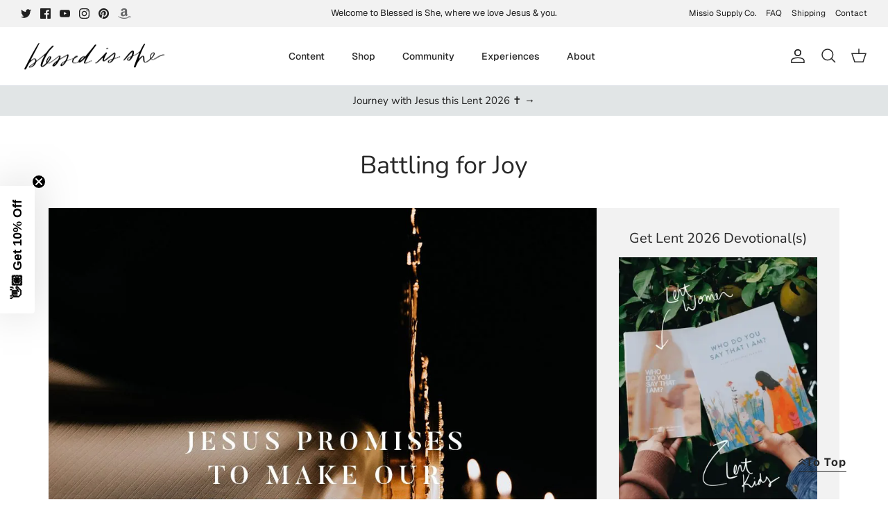

--- FILE ---
content_type: text/html
request_url: https://prayhabit-slfgebdu.manus.space/
body_size: 8160
content:
<!DOCTYPE html><html lang="en"><head>
    <meta charset="UTF-8">
    <meta name="viewport" content="width=device-width, initial-scale=1.0, maximum-scale=1">
    <title>Daily Prayer Habit Tracker</title>    
    <link rel="preconnect" href="https://fonts.googleapis.com">
    <link rel="preconnect" href="https://fonts.gstatic.com" crossorigin="">
    <link href="https://fonts.googleapis.com/css2?family=Geist:wght@400;500;600;700&amp;display=swap" rel="stylesheet">
    <script type="module" crossorigin="" src="/assets/index-DO8LYlrk.js"></script>
    <link rel="stylesheet" crossorigin="" href="/assets/index-DqW8gT79.css">
  <meta property="og:type" content="website">
		<meta property="og:url" content="https://prayhabit-slfgebdu.manus.space/?manus_scraper=1">
		<meta property="og:title" content="Daily Prayer Habit Tracker">
		<meta property="og:description" content="An embeddable daily prayer habit tracker that automatically resets every day">
		<meta property="og:image" content="https://private-us-east-1.manuscdn.com/sessionFile/8mYqgD4hJkkMVzILLRMVd2/sandbox/HkRNkQNRMnhbHRPSF5gwI4_1765860042067_na1fn_bW1faW1hZ2U.webp?Policy=[base64]&amp;Key-Pair-Id=K2HSFNDJXOU9YS&amp;Signature=axyitYzPFoEqIZiuZdtdPiYhkISJWoFTgsiqymL0rsg~dECFtbH8nGG~FFLtHrhdyJLP3xEmNvaewuJWC3vCW2duqI-QmY6bi8FXHqggQxU9CSB01uY0ne64zJ0Z7kHYvHAhBlz3xYQDjWHkadXmkqjGvUdgkmuRgsyV8p1EILzSZ65DD0~XPQEvo5DqOpqabRDBgPem--tJ3CSKqCT~--GWnbYMC1OgW1-h1bUKJnVgltWBc-EgoG6GLLEuYegbFKF3OTMxU1V0G9dpQ3adscmtRQw7381Ix1xgq2RaeNDcb5kVTv6Q-DaL9h14kZLKk4nWLKxsl60Hb3zzocqYUw__?x-oss-process=image/resize,w_1200/crop,h_630,x_0,y_0">
		<meta property="og:image:width" content="1200">
		<meta property="og:image:height" content="630">
		<meta name="twitter:card" content="summary_large_image">
		<meta name="twitter:title" content="Daily Prayer Habit Tracker">
		<meta name="twitter:description" content="An embeddable daily prayer habit tracker that automatically resets every day">
		<meta name="twitter:image" content="https://private-us-east-1.manuscdn.com/sessionFile/8mYqgD4hJkkMVzILLRMVd2/sandbox/HkRNkQNRMnhbHRPSF5gwI4_1765860042067_na1fn_bW1faW1hZ2U.webp?Policy=[base64]&amp;Key-Pair-Id=K2HSFNDJXOU9YS&amp;Signature=axyitYzPFoEqIZiuZdtdPiYhkISJWoFTgsiqymL0rsg~dECFtbH8nGG~FFLtHrhdyJLP3xEmNvaewuJWC3vCW2duqI-QmY6bi8FXHqggQxU9CSB01uY0ne64zJ0Z7kHYvHAhBlz3xYQDjWHkadXmkqjGvUdgkmuRgsyV8p1EILzSZ65DD0~XPQEvo5DqOpqabRDBgPem--tJ3CSKqCT~--GWnbYMC1OgW1-h1bUKJnVgltWBc-EgoG6GLLEuYegbFKF3OTMxU1V0G9dpQ3adscmtRQw7381Ix1xgq2RaeNDcb5kVTv6Q-DaL9h14kZLKk4nWLKxsl60Hb3zzocqYUw__?x-oss-process=image/resize,w_1200/crop,h_630,x_0,y_0">
		<meta name="twitter:image:width" content="1200">
		<meta name="twitter:image:height" content="630"><link rel="canonical" href="https://prayhabit-slfgebdu.manus.space/"><style type="text/css">[data-sonner-toaster][dir=ltr],html[dir=ltr]{--toast-icon-margin-start:-3px;--toast-icon-margin-end:4px;--toast-svg-margin-start:-1px;--toast-svg-margin-end:0px;--toast-button-margin-start:auto;--toast-button-margin-end:0;--toast-close-button-start:0;--toast-close-button-end:unset;--toast-close-button-transform:translate(-35%, -35%)}[data-sonner-toaster][dir=rtl],html[dir=rtl]{--toast-icon-margin-start:4px;--toast-icon-margin-end:-3px;--toast-svg-margin-start:0px;--toast-svg-margin-end:-1px;--toast-button-margin-start:0;--toast-button-margin-end:auto;--toast-close-button-start:unset;--toast-close-button-end:0;--toast-close-button-transform:translate(35%, -35%)}[data-sonner-toaster]{position:fixed;width:var(--width);font-family:ui-sans-serif,system-ui,-apple-system,BlinkMacSystemFont,Segoe UI,Roboto,Helvetica Neue,Arial,Noto Sans,sans-serif,Apple Color Emoji,Segoe UI Emoji,Segoe UI Symbol,Noto Color Emoji;--gray1:hsl(0, 0%, 99%);--gray2:hsl(0, 0%, 97.3%);--gray3:hsl(0, 0%, 95.1%);--gray4:hsl(0, 0%, 93%);--gray5:hsl(0, 0%, 90.9%);--gray6:hsl(0, 0%, 88.7%);--gray7:hsl(0, 0%, 85.8%);--gray8:hsl(0, 0%, 78%);--gray9:hsl(0, 0%, 56.1%);--gray10:hsl(0, 0%, 52.3%);--gray11:hsl(0, 0%, 43.5%);--gray12:hsl(0, 0%, 9%);--border-radius:8px;box-sizing:border-box;padding:0;margin:0;list-style:none;outline:0;z-index:999999999;transition:transform .4s ease}@media (hover:none) and (pointer:coarse){[data-sonner-toaster][data-lifted=true]{transform:none}}[data-sonner-toaster][data-x-position=right]{right:var(--offset-right)}[data-sonner-toaster][data-x-position=left]{left:var(--offset-left)}[data-sonner-toaster][data-x-position=center]{left:50%;transform:translateX(-50%)}[data-sonner-toaster][data-y-position=top]{top:var(--offset-top)}[data-sonner-toaster][data-y-position=bottom]{bottom:var(--offset-bottom)}[data-sonner-toast]{--y:translateY(100%);--lift-amount:calc(var(--lift) * var(--gap));z-index:var(--z-index);position:absolute;opacity:0;transform:var(--y);touch-action:none;transition:transform .4s,opacity .4s,height .4s,box-shadow .2s;box-sizing:border-box;outline:0;overflow-wrap:anywhere}[data-sonner-toast][data-styled=true]{padding:16px;background:var(--normal-bg);border:1px solid var(--normal-border);color:var(--normal-text);border-radius:var(--border-radius);box-shadow:0 4px 12px rgba(0,0,0,.1);width:var(--width);font-size:13px;display:flex;align-items:center;gap:6px}[data-sonner-toast]:focus-visible{box-shadow:0 4px 12px rgba(0,0,0,.1),0 0 0 2px rgba(0,0,0,.2)}[data-sonner-toast][data-y-position=top]{top:0;--y:translateY(-100%);--lift:1;--lift-amount:calc(1 * var(--gap))}[data-sonner-toast][data-y-position=bottom]{bottom:0;--y:translateY(100%);--lift:-1;--lift-amount:calc(var(--lift) * var(--gap))}[data-sonner-toast][data-styled=true] [data-description]{font-weight:400;line-height:1.4;color:#3f3f3f}[data-rich-colors=true][data-sonner-toast][data-styled=true] [data-description]{color:inherit}[data-sonner-toaster][data-sonner-theme=dark] [data-description]{color:#e8e8e8}[data-sonner-toast][data-styled=true] [data-title]{font-weight:500;line-height:1.5;color:inherit}[data-sonner-toast][data-styled=true] [data-icon]{display:flex;height:16px;width:16px;position:relative;justify-content:flex-start;align-items:center;flex-shrink:0;margin-left:var(--toast-icon-margin-start);margin-right:var(--toast-icon-margin-end)}[data-sonner-toast][data-promise=true] [data-icon]>svg{opacity:0;transform:scale(.8);transform-origin:center;animation:sonner-fade-in .3s ease forwards}[data-sonner-toast][data-styled=true] [data-icon]>*{flex-shrink:0}[data-sonner-toast][data-styled=true] [data-icon] svg{margin-left:var(--toast-svg-margin-start);margin-right:var(--toast-svg-margin-end)}[data-sonner-toast][data-styled=true] [data-content]{display:flex;flex-direction:column;gap:2px}[data-sonner-toast][data-styled=true] [data-button]{border-radius:4px;padding-left:8px;padding-right:8px;height:24px;font-size:12px;color:var(--normal-bg);background:var(--normal-text);margin-left:var(--toast-button-margin-start);margin-right:var(--toast-button-margin-end);border:none;font-weight:500;cursor:pointer;outline:0;display:flex;align-items:center;flex-shrink:0;transition:opacity .4s,box-shadow .2s}[data-sonner-toast][data-styled=true] [data-button]:focus-visible{box-shadow:0 0 0 2px rgba(0,0,0,.4)}[data-sonner-toast][data-styled=true] [data-button]:first-of-type{margin-left:var(--toast-button-margin-start);margin-right:var(--toast-button-margin-end)}[data-sonner-toast][data-styled=true] [data-cancel]{color:var(--normal-text);background:rgba(0,0,0,.08)}[data-sonner-toaster][data-sonner-theme=dark] [data-sonner-toast][data-styled=true] [data-cancel]{background:rgba(255,255,255,.3)}[data-sonner-toast][data-styled=true] [data-close-button]{position:absolute;left:var(--toast-close-button-start);right:var(--toast-close-button-end);top:0;height:20px;width:20px;display:flex;justify-content:center;align-items:center;padding:0;color:var(--gray12);background:var(--normal-bg);border:1px solid var(--gray4);transform:var(--toast-close-button-transform);border-radius:50%;cursor:pointer;z-index:1;transition:opacity .1s,background .2s,border-color .2s}[data-sonner-toast][data-styled=true] [data-close-button]:focus-visible{box-shadow:0 4px 12px rgba(0,0,0,.1),0 0 0 2px rgba(0,0,0,.2)}[data-sonner-toast][data-styled=true] [data-disabled=true]{cursor:not-allowed}[data-sonner-toast][data-styled=true]:hover [data-close-button]:hover{background:var(--gray2);border-color:var(--gray5)}[data-sonner-toast][data-swiping=true]::before{content:'';position:absolute;left:-100%;right:-100%;height:100%;z-index:-1}[data-sonner-toast][data-y-position=top][data-swiping=true]::before{bottom:50%;transform:scaleY(3) translateY(50%)}[data-sonner-toast][data-y-position=bottom][data-swiping=true]::before{top:50%;transform:scaleY(3) translateY(-50%)}[data-sonner-toast][data-swiping=false][data-removed=true]::before{content:'';position:absolute;inset:0;transform:scaleY(2)}[data-sonner-toast][data-expanded=true]::after{content:'';position:absolute;left:0;height:calc(var(--gap) + 1px);bottom:100%;width:100%}[data-sonner-toast][data-mounted=true]{--y:translateY(0);opacity:1}[data-sonner-toast][data-expanded=false][data-front=false]{--scale:var(--toasts-before) * 0.05 + 1;--y:translateY(calc(var(--lift-amount) * var(--toasts-before))) scale(calc(-1 * var(--scale)));height:var(--front-toast-height)}[data-sonner-toast]>*{transition:opacity .4s}[data-sonner-toast][data-x-position=right]{right:0}[data-sonner-toast][data-x-position=left]{left:0}[data-sonner-toast][data-expanded=false][data-front=false][data-styled=true]>*{opacity:0}[data-sonner-toast][data-visible=false]{opacity:0;pointer-events:none}[data-sonner-toast][data-mounted=true][data-expanded=true]{--y:translateY(calc(var(--lift) * var(--offset)));height:var(--initial-height)}[data-sonner-toast][data-removed=true][data-front=true][data-swipe-out=false]{--y:translateY(calc(var(--lift) * -100%));opacity:0}[data-sonner-toast][data-removed=true][data-front=false][data-swipe-out=false][data-expanded=true]{--y:translateY(calc(var(--lift) * var(--offset) + var(--lift) * -100%));opacity:0}[data-sonner-toast][data-removed=true][data-front=false][data-swipe-out=false][data-expanded=false]{--y:translateY(40%);opacity:0;transition:transform .5s,opacity .2s}[data-sonner-toast][data-removed=true][data-front=false]::before{height:calc(var(--initial-height) + 20%)}[data-sonner-toast][data-swiping=true]{transform:var(--y) translateY(var(--swipe-amount-y,0)) translateX(var(--swipe-amount-x,0));transition:none}[data-sonner-toast][data-swiped=true]{user-select:none}[data-sonner-toast][data-swipe-out=true][data-y-position=bottom],[data-sonner-toast][data-swipe-out=true][data-y-position=top]{animation-duration:.2s;animation-timing-function:ease-out;animation-fill-mode:forwards}[data-sonner-toast][data-swipe-out=true][data-swipe-direction=left]{animation-name:swipe-out-left}[data-sonner-toast][data-swipe-out=true][data-swipe-direction=right]{animation-name:swipe-out-right}[data-sonner-toast][data-swipe-out=true][data-swipe-direction=up]{animation-name:swipe-out-up}[data-sonner-toast][data-swipe-out=true][data-swipe-direction=down]{animation-name:swipe-out-down}@keyframes swipe-out-left{from{transform:var(--y) translateX(var(--swipe-amount-x));opacity:1}to{transform:var(--y) translateX(calc(var(--swipe-amount-x) - 100%));opacity:0}}@keyframes swipe-out-right{from{transform:var(--y) translateX(var(--swipe-amount-x));opacity:1}to{transform:var(--y) translateX(calc(var(--swipe-amount-x) + 100%));opacity:0}}@keyframes swipe-out-up{from{transform:var(--y) translateY(var(--swipe-amount-y));opacity:1}to{transform:var(--y) translateY(calc(var(--swipe-amount-y) - 100%));opacity:0}}@keyframes swipe-out-down{from{transform:var(--y) translateY(var(--swipe-amount-y));opacity:1}to{transform:var(--y) translateY(calc(var(--swipe-amount-y) + 100%));opacity:0}}@media (max-width:600px){[data-sonner-toaster]{position:fixed;right:var(--mobile-offset-right);left:var(--mobile-offset-left);width:100%}[data-sonner-toaster][dir=rtl]{left:calc(var(--mobile-offset-left) * -1)}[data-sonner-toaster] [data-sonner-toast]{left:0;right:0;width:calc(100% - var(--mobile-offset-left) * 2)}[data-sonner-toaster][data-x-position=left]{left:var(--mobile-offset-left)}[data-sonner-toaster][data-y-position=bottom]{bottom:var(--mobile-offset-bottom)}[data-sonner-toaster][data-y-position=top]{top:var(--mobile-offset-top)}[data-sonner-toaster][data-x-position=center]{left:var(--mobile-offset-left);right:var(--mobile-offset-right);transform:none}}[data-sonner-toaster][data-sonner-theme=light]{--normal-bg:#fff;--normal-border:var(--gray4);--normal-text:var(--gray12);--success-bg:hsl(143, 85%, 96%);--success-border:hsl(145, 92%, 87%);--success-text:hsl(140, 100%, 27%);--info-bg:hsl(208, 100%, 97%);--info-border:hsl(221, 91%, 93%);--info-text:hsl(210, 92%, 45%);--warning-bg:hsl(49, 100%, 97%);--warning-border:hsl(49, 91%, 84%);--warning-text:hsl(31, 92%, 45%);--error-bg:hsl(359, 100%, 97%);--error-border:hsl(359, 100%, 94%);--error-text:hsl(360, 100%, 45%)}[data-sonner-toaster][data-sonner-theme=light] [data-sonner-toast][data-invert=true]{--normal-bg:#000;--normal-border:hsl(0, 0%, 20%);--normal-text:var(--gray1)}[data-sonner-toaster][data-sonner-theme=dark] [data-sonner-toast][data-invert=true]{--normal-bg:#fff;--normal-border:var(--gray3);--normal-text:var(--gray12)}[data-sonner-toaster][data-sonner-theme=dark]{--normal-bg:#000;--normal-bg-hover:hsl(0, 0%, 12%);--normal-border:hsl(0, 0%, 20%);--normal-border-hover:hsl(0, 0%, 25%);--normal-text:var(--gray1);--success-bg:hsl(150, 100%, 6%);--success-border:hsl(147, 100%, 12%);--success-text:hsl(150, 86%, 65%);--info-bg:hsl(215, 100%, 6%);--info-border:hsl(223, 43%, 17%);--info-text:hsl(216, 87%, 65%);--warning-bg:hsl(64, 100%, 6%);--warning-border:hsl(60, 100%, 9%);--warning-text:hsl(46, 87%, 65%);--error-bg:hsl(358, 76%, 10%);--error-border:hsl(357, 89%, 16%);--error-text:hsl(358, 100%, 81%)}[data-sonner-toaster][data-sonner-theme=dark] [data-sonner-toast] [data-close-button]{background:var(--normal-bg);border-color:var(--normal-border);color:var(--normal-text)}[data-sonner-toaster][data-sonner-theme=dark] [data-sonner-toast] [data-close-button]:hover{background:var(--normal-bg-hover);border-color:var(--normal-border-hover)}[data-rich-colors=true][data-sonner-toast][data-type=success]{background:var(--success-bg);border-color:var(--success-border);color:var(--success-text)}[data-rich-colors=true][data-sonner-toast][data-type=success] [data-close-button]{background:var(--success-bg);border-color:var(--success-border);color:var(--success-text)}[data-rich-colors=true][data-sonner-toast][data-type=info]{background:var(--info-bg);border-color:var(--info-border);color:var(--info-text)}[data-rich-colors=true][data-sonner-toast][data-type=info] [data-close-button]{background:var(--info-bg);border-color:var(--info-border);color:var(--info-text)}[data-rich-colors=true][data-sonner-toast][data-type=warning]{background:var(--warning-bg);border-color:var(--warning-border);color:var(--warning-text)}[data-rich-colors=true][data-sonner-toast][data-type=warning] [data-close-button]{background:var(--warning-bg);border-color:var(--warning-border);color:var(--warning-text)}[data-rich-colors=true][data-sonner-toast][data-type=error]{background:var(--error-bg);border-color:var(--error-border);color:var(--error-text)}[data-rich-colors=true][data-sonner-toast][data-type=error] [data-close-button]{background:var(--error-bg);border-color:var(--error-border);color:var(--error-text)}.sonner-loading-wrapper{--size:16px;height:var(--size);width:var(--size);position:absolute;inset:0;z-index:10}.sonner-loading-wrapper[data-visible=false]{transform-origin:center;animation:sonner-fade-out .2s ease forwards}.sonner-spinner{position:relative;top:50%;left:50%;height:var(--size);width:var(--size)}.sonner-loading-bar{animation:sonner-spin 1.2s linear infinite;background:var(--gray11);border-radius:6px;height:8%;left:-10%;position:absolute;top:-3.9%;width:24%}.sonner-loading-bar:first-child{animation-delay:-1.2s;transform:rotate(.0001deg) translate(146%)}.sonner-loading-bar:nth-child(2){animation-delay:-1.1s;transform:rotate(30deg) translate(146%)}.sonner-loading-bar:nth-child(3){animation-delay:-1s;transform:rotate(60deg) translate(146%)}.sonner-loading-bar:nth-child(4){animation-delay:-.9s;transform:rotate(90deg) translate(146%)}.sonner-loading-bar:nth-child(5){animation-delay:-.8s;transform:rotate(120deg) translate(146%)}.sonner-loading-bar:nth-child(6){animation-delay:-.7s;transform:rotate(150deg) translate(146%)}.sonner-loading-bar:nth-child(7){animation-delay:-.6s;transform:rotate(180deg) translate(146%)}.sonner-loading-bar:nth-child(8){animation-delay:-.5s;transform:rotate(210deg) translate(146%)}.sonner-loading-bar:nth-child(9){animation-delay:-.4s;transform:rotate(240deg) translate(146%)}.sonner-loading-bar:nth-child(10){animation-delay:-.3s;transform:rotate(270deg) translate(146%)}.sonner-loading-bar:nth-child(11){animation-delay:-.2s;transform:rotate(300deg) translate(146%)}.sonner-loading-bar:nth-child(12){animation-delay:-.1s;transform:rotate(330deg) translate(146%)}@keyframes sonner-fade-in{0%{opacity:0;transform:scale(.8)}100%{opacity:1;transform:scale(1)}}@keyframes sonner-fade-out{0%{opacity:1;transform:scale(1)}100%{opacity:0;transform:scale(.8)}}@keyframes sonner-spin{0%{opacity:1}100%{opacity:.15}}@media (prefers-reduced-motion){.sonner-loading-bar,[data-sonner-toast],[data-sonner-toast]>*{transition:none!important;animation:none!important}}.sonner-loader{position:absolute;top:50%;left:50%;transform:translate(-50%,-50%);transform-origin:center;transition:opacity .2s,transform .2s}.sonner-loader[data-visible=false]{opacity:0;transform:scale(.8) translate(-50%,-50%)}</style></head>

  <body>
    

    <div id="root"><section aria-label="Notifications alt+T" tabindex="-1" aria-live="polite" aria-relevant="additions text" aria-atomic="false"></section><div data-loc="client/src/pages/Home.tsx:9" class="w-screen min-h-screen relative overflow-y-auto bg-white py-8"><main data-loc="client/src/pages/Home.tsx:11" class="w-full flex flex-col lg:flex-row items-start justify-center gap-8 px-4"><div data-loc="client/src/pages/Home.tsx:13" class="w-full max-w-md flex-shrink-0"><div data-loc="client/src/components/PrayerTracker.tsx:234" class="w-full max-w-md mx-auto p-6 rounded-3xl bg-white shadow-lg border border-gray-200 relative overflow-hidden"><div data-loc="client/src/components/PrayerTracker.tsx:237" class="flex justify-between items-start mb-8"><div data-loc="client/src/components/PrayerTracker.tsx:238"><h2 data-loc="client/src/components/PrayerTracker.tsx:239" class="text-3xl font-serif text-slate-700 mb-1">Draw Near Prayer Pledge</h2><p data-loc="client/src/components/PrayerTracker.tsx:240" class="text-slate-500 font-sans text-sm">Friday, January 30</p></div><div data-loc="client/src/components/PrayerTracker.tsx:245" class="flex items-center gap-3"><div data-loc="client/src/components/ReminderSettings.tsx:165" class="relative"><button data-loc="client/src/components/ReminderSettings.tsx:167" class="p-3 rounded-full transition-all duration-300 relative" tabindex="0" style="background-color: rgb(243, 244, 246);"><svg xmlns="http://www.w3.org/2000/svg" width="24" height="24" viewBox="0 0 24 24" fill="none" stroke="currentColor" stroke-width="2" stroke-linecap="round" stroke-linejoin="round" class="lucide lucide-bell w-5 h-5" data-loc="client/src/components/ReminderSettings.tsx:176" style="color: rgb(156, 163, 175);"><path d="M6 8a6 6 0 0 1 12 0c0 7 3 9 3 9H3s3-2 3-9"></path><path d="M10.3 21a1.94 1.94 0 0 0 3.4 0"></path></svg></button></div><div data-loc="client/src/components/PrayerTracker.tsx:250" class="flex items-center gap-2 px-3 py-1.5 rounded-full" style="background-color: rgb(199, 162, 91);"><svg xmlns="http://www.w3.org/2000/svg" width="24" height="24" viewBox="0 0 24 24" fill="none" stroke="currentColor" stroke-width="2" stroke-linecap="round" stroke-linejoin="round" class="lucide lucide-flame w-4 h-4 text-white fill-white" data-loc="client/src/components/PrayerTracker.tsx:251"><path d="M8.5 14.5A2.5 2.5 0 0 0 11 12c0-1.38-.5-2-1-3-1.072-2.143-.224-4.054 2-6 .5 2.5 2 4.9 4 6.5 2 1.6 3 3.5 3 5.5a7 7 0 1 1-14 0c0-1.153.433-2.294 1-3a2.5 2.5 0 0 0 2.5 2.5z"></path></svg><span data-loc="client/src/components/PrayerTracker.tsx:252" class="font-bold text-sm text-white">0 Days</span></div></div></div><div data-loc="client/src/components/PrayerTracker.tsx:260" class="relative w-48 h-48 mx-auto mb-10 flex items-center justify-center"><svg data-loc="client/src/components/PrayerTracker.tsx:262" class="w-full h-full transform -rotate-90"><circle data-loc="client/src/components/PrayerTracker.tsx:263" cx="96" cy="96" r="88" class="stroke-slate-100" stroke-width="8" fill="none"></circle><circle data-loc="client/src/components/PrayerTracker.tsx:272" cx="96" cy="96" r="88" class="stroke-orange-200" stroke-width="8" fill="none" stroke-linecap="round" pathLength="1" stroke-dashoffset="0px" stroke-dasharray="0px 1px" style="filter: drop-shadow(rgba(253, 186, 116, 0.5) 0px 0px 4px);"></circle></svg><div data-loc="client/src/components/PrayerTracker.tsx:290" class="absolute inset-0 flex flex-col items-center justify-center"><div data-loc="client/src/components/PrayerTracker.tsx:291" class="text-4xl font-serif text-slate-700" style="opacity: 1; transform: none;">0/3</div><span data-loc="client/src/components/PrayerTracker.tsx:299" class="text-xs text-slate-400 uppercase tracking-widest mt-1">Completed</span></div><div data-loc="client/src/components/PrayerTracker.tsx:303" class="absolute inset-0 pointer-events-none opacity-50 mix-blend-screen"><img data-loc="client/src/components/PrayerTracker.tsx:304" alt="" class="w-full h-full object-contain" src="/images/halo-glow.png"></div></div><div data-loc="client/src/components/PrayerTracker.tsx:309" class="flex flex-row gap-2 flex-wrap justify-center"><button data-loc="client/src/components/PrayerTracker.tsx:311" class="flex-1 min-w-[120px] flex flex-col items-center justify-center p-4 rounded-2xl transition-all duration-300 group gap-2" tabindex="0" style="background-color: rgba(255, 255, 255, 0.5);"><div data-loc="client/src/components/PrayerTracker.tsx:319" class="w-6 h-6 rounded-full border-2 flex items-center justify-center transition-all duration-300 border-slate-200 group-hover:border-slate-400"></div><div data-loc="client/src/components/PrayerTracker.tsx:339" class="text-center"><a data-loc="client/src/components/PrayerTracker.tsx:341" href="https://blessedisshe.net/blogs/devotions" target="_blank" rel="noopener noreferrer" class="font-serif text-sm transition-colors duration-300 hover:underline text-slate-500">Read today's Mass readings</a></div></button><button data-loc="client/src/components/PrayerTracker.tsx:311" class="flex-1 min-w-[120px] flex flex-col items-center justify-center p-4 rounded-2xl transition-all duration-300 group gap-2" tabindex="0" style="background-color: rgba(255, 255, 255, 0.5);"><div data-loc="client/src/components/PrayerTracker.tsx:319" class="w-6 h-6 rounded-full border-2 flex items-center justify-center transition-all duration-300 border-slate-200 group-hover:border-slate-400"></div><div data-loc="client/src/components/PrayerTracker.tsx:339" class="text-center"><a data-loc="client/src/components/PrayerTracker.tsx:341" href="https://blessedisshe.net/blogs/devotions" target="_blank" rel="noopener noreferrer" class="font-serif text-sm transition-colors duration-300 hover:underline text-slate-500">Read the daily devotion</a></div></button><button data-loc="client/src/components/PrayerTracker.tsx:311" class="flex-1 min-w-[120px] flex flex-col items-center justify-center p-4 rounded-2xl transition-all duration-300 group gap-2" tabindex="0" style="background-color: rgba(255, 255, 255, 0.5);"><div data-loc="client/src/components/PrayerTracker.tsx:319" class="w-6 h-6 rounded-full border-2 flex items-center justify-center transition-all duration-300 border-slate-200 group-hover:border-slate-400"></div><div data-loc="client/src/components/PrayerTracker.tsx:339" class="text-center"><h3 data-loc="client/src/components/PrayerTracker.tsx:353" class="font-serif text-sm transition-colors duration-300 text-slate-500">Pray with the prompt</h3></div></button></div><div data-loc="client/src/components/PrayerTracker.tsx:366" class="mt-6 space-y-3"><button data-loc="client/src/components/PrayerTracker.tsx:368" class="w-full flex items-center justify-center gap-2 p-3 rounded-2xl transition-all duration-300 border border-gray-200 hover:bg-gray-50" tabindex="0"><svg xmlns="http://www.w3.org/2000/svg" width="24" height="24" viewBox="0 0 24 24" fill="none" stroke="currentColor" stroke-width="2" stroke-linecap="round" stroke-linejoin="round" class="lucide lucide-share2 w-4 h-4 text-slate-600" data-loc="client/src/components/PrayerTracker.tsx:374"><circle cx="18" cy="5" r="3"></circle><circle cx="6" cy="12" r="3"></circle><circle cx="18" cy="19" r="3"></circle><line x1="8.59" x2="15.42" y1="13.51" y2="17.49"></line><line x1="15.41" x2="8.59" y1="6.51" y2="10.49"></line></svg><span data-loc="client/src/components/PrayerTracker.tsx:375" class="font-medium text-slate-600">Share Your Streak</span></button><div data-loc="client/src/components/PrayerTracker.tsx:379" class="flex gap-2"><button data-loc="client/src/components/PrayerTracker.tsx:381" class="flex-1 flex items-center justify-center gap-2 p-3 rounded-2xl transition-all duration-300 bg-blue-50 hover:bg-blue-100 border border-blue-200" title="Share on Twitter" tabindex="0"><svg data-loc="client/src/components/PrayerTracker.tsx:388" class="w-4 h-4 text-blue-500" fill="currentColor" viewBox="0 0 24 24"><path data-loc="client/src/components/PrayerTracker.tsx:389" d="M23 3a10.9 10.9 0 01-3.14 1.53 4.48 4.48 0 00-7.86 3v1A10.66 10.66 0 013 4s-4 9 5 13a11.64 11.64 0 01-7 2s9 5 20 5a9.5 9.5 0 00-9-5.5c4.75 2.25 7-7 7-7"></path></svg><span data-loc="client/src/components/PrayerTracker.tsx:391" class="font-medium text-blue-600 text-sm">Twitter</span></button><button data-loc="client/src/components/PrayerTracker.tsx:395" class="flex-1 flex items-center justify-center gap-2 p-3 rounded-2xl transition-all duration-300 bg-blue-50 hover:bg-blue-100 border border-blue-200" title="Share on Facebook" tabindex="0"><svg data-loc="client/src/components/PrayerTracker.tsx:402" class="w-4 h-4 text-blue-600" fill="currentColor" viewBox="0 0 24 24"><path data-loc="client/src/components/PrayerTracker.tsx:403" d="M18 2h-3a6 6 0 00-6 6v3H7v4h2v8h4v-8h3l1-4h-4V8a1 1 0 011-1h3z"></path></svg><span data-loc="client/src/components/PrayerTracker.tsx:405" class="font-medium text-blue-600 text-sm">Facebook</span></button><button data-loc="client/src/components/PrayerTracker.tsx:409" class="flex-1 flex items-center justify-center gap-2 p-3 rounded-2xl transition-all duration-300 bg-amber-50 hover:bg-amber-100 border border-amber-200" title="Share via Email" tabindex="0"><svg xmlns="http://www.w3.org/2000/svg" width="24" height="24" viewBox="0 0 24 24" fill="none" stroke="currentColor" stroke-width="2" stroke-linecap="round" stroke-linejoin="round" class="lucide lucide-mail w-4 h-4 text-amber-600" data-loc="client/src/components/PrayerTracker.tsx:416"><rect width="20" height="16" x="2" y="4" rx="2"></rect><path d="m22 7-8.97 5.7a1.94 1.94 0 0 1-2.06 0L2 7"></path></svg><span data-loc="client/src/components/PrayerTracker.tsx:417" class="font-medium text-amber-600 text-sm">Email</span></button></div></div></div><button data-loc="client/src/pages/Home.tsx:17" class="w-full mt-4 p-3 rounded-2xl border border-gray-200 text-slate-600 font-medium hover:bg-gray-50 transition-all duration-300 lg:hidden">Hide 30-Day History</button></div><div data-loc="client/src/pages/Home.tsx:26" class="hidden lg:block w-full max-w-sm flex-shrink-0"><div data-loc="client/src/components/CompletionCalendar.tsx:67" class="w-full mt-8 p-6 rounded-3xl bg-white shadow-lg border border-gray-200" style="opacity: 1; transform: none;"><div data-loc="client/src/components/CompletionCalendar.tsx:74" class="mb-6"><h3 data-loc="client/src/components/CompletionCalendar.tsx:75" class="text-2xl font-serif text-slate-700 mb-2">30-Day History</h3><div data-loc="client/src/components/CompletionCalendar.tsx:76" class="flex items-center justify-between"><p data-loc="client/src/components/CompletionCalendar.tsx:77" class="text-slate-500 font-sans text-sm">0 of 30 days completed</p><div data-loc="client/src/components/CompletionCalendar.tsx:80" class="text-right"><div data-loc="client/src/components/CompletionCalendar.tsx:81" class="text-2xl font-bold text-slate-700" style="color: rgb(199, 162, 91);">0%</div><p data-loc="client/src/components/CompletionCalendar.tsx:84" class="text-xs text-slate-400">Completion Rate</p></div></div></div><div data-loc="client/src/components/CompletionCalendar.tsx:90" class="w-full h-2 bg-gray-100 rounded-full mb-6 overflow-hidden"><div data-loc="client/src/components/CompletionCalendar.tsx:91" class="h-full rounded-full" style="background-color: rgb(199, 162, 91); width: 0%;"></div></div><div data-loc="client/src/components/CompletionCalendar.tsx:101" class="space-y-3"><div data-loc="client/src/components/CompletionCalendar.tsx:103" class="flex gap-2"><div data-loc="client/src/components/CompletionCalendar.tsx:110" class="flex-1 aspect-square flex flex-col items-center justify-center rounded-lg text-xs font-medium transition-all duration-300 relative group" style="background-color: rgb(243, 244, 246); border: 1px solid rgb(229, 231, 235);"><span data-loc="client/src/components/CompletionCalendar.tsx:119" class="text-slate-400">1</span><div data-loc="client/src/components/CompletionCalendar.tsx:136" class="absolute bottom-full mb-2 hidden group-hover:block bg-slate-700 text-white text-xs px-2 py-1 rounded whitespace-nowrap z-10">Jan 1</div></div><div data-loc="client/src/components/CompletionCalendar.tsx:110" class="flex-1 aspect-square flex flex-col items-center justify-center rounded-lg text-xs font-medium transition-all duration-300 relative group" style="background-color: rgb(243, 244, 246); border: 1px solid rgb(229, 231, 235);"><span data-loc="client/src/components/CompletionCalendar.tsx:119" class="text-slate-400">2</span><div data-loc="client/src/components/CompletionCalendar.tsx:136" class="absolute bottom-full mb-2 hidden group-hover:block bg-slate-700 text-white text-xs px-2 py-1 rounded whitespace-nowrap z-10">Jan 2</div></div><div data-loc="client/src/components/CompletionCalendar.tsx:110" class="flex-1 aspect-square flex flex-col items-center justify-center rounded-lg text-xs font-medium transition-all duration-300 relative group" style="background-color: rgb(243, 244, 246); border: 1px solid rgb(229, 231, 235);"><span data-loc="client/src/components/CompletionCalendar.tsx:119" class="text-slate-400">3</span><div data-loc="client/src/components/CompletionCalendar.tsx:136" class="absolute bottom-full mb-2 hidden group-hover:block bg-slate-700 text-white text-xs px-2 py-1 rounded whitespace-nowrap z-10">Jan 3</div></div><div data-loc="client/src/components/CompletionCalendar.tsx:110" class="flex-1 aspect-square flex flex-col items-center justify-center rounded-lg text-xs font-medium transition-all duration-300 relative group" style="background-color: rgb(243, 244, 246); border: 1px solid rgb(229, 231, 235);"><span data-loc="client/src/components/CompletionCalendar.tsx:119" class="text-slate-400">4</span><div data-loc="client/src/components/CompletionCalendar.tsx:136" class="absolute bottom-full mb-2 hidden group-hover:block bg-slate-700 text-white text-xs px-2 py-1 rounded whitespace-nowrap z-10">Jan 4</div></div><div data-loc="client/src/components/CompletionCalendar.tsx:110" class="flex-1 aspect-square flex flex-col items-center justify-center rounded-lg text-xs font-medium transition-all duration-300 relative group" style="background-color: rgb(243, 244, 246); border: 1px solid rgb(229, 231, 235);"><span data-loc="client/src/components/CompletionCalendar.tsx:119" class="text-slate-400">5</span><div data-loc="client/src/components/CompletionCalendar.tsx:136" class="absolute bottom-full mb-2 hidden group-hover:block bg-slate-700 text-white text-xs px-2 py-1 rounded whitespace-nowrap z-10">Jan 5</div></div><div data-loc="client/src/components/CompletionCalendar.tsx:110" class="flex-1 aspect-square flex flex-col items-center justify-center rounded-lg text-xs font-medium transition-all duration-300 relative group" style="background-color: rgb(243, 244, 246); border: 1px solid rgb(229, 231, 235);"><span data-loc="client/src/components/CompletionCalendar.tsx:119" class="text-slate-400">6</span><div data-loc="client/src/components/CompletionCalendar.tsx:136" class="absolute bottom-full mb-2 hidden group-hover:block bg-slate-700 text-white text-xs px-2 py-1 rounded whitespace-nowrap z-10">Jan 6</div></div><div data-loc="client/src/components/CompletionCalendar.tsx:110" class="flex-1 aspect-square flex flex-col items-center justify-center rounded-lg text-xs font-medium transition-all duration-300 relative group" style="background-color: rgb(243, 244, 246); border: 1px solid rgb(229, 231, 235);"><span data-loc="client/src/components/CompletionCalendar.tsx:119" class="text-slate-400">7</span><div data-loc="client/src/components/CompletionCalendar.tsx:136" class="absolute bottom-full mb-2 hidden group-hover:block bg-slate-700 text-white text-xs px-2 py-1 rounded whitespace-nowrap z-10">Jan 7</div></div></div><div data-loc="client/src/components/CompletionCalendar.tsx:103" class="flex gap-2"><div data-loc="client/src/components/CompletionCalendar.tsx:110" class="flex-1 aspect-square flex flex-col items-center justify-center rounded-lg text-xs font-medium transition-all duration-300 relative group" style="background-color: rgb(243, 244, 246); border: 1px solid rgb(229, 231, 235);"><span data-loc="client/src/components/CompletionCalendar.tsx:119" class="text-slate-400">8</span><div data-loc="client/src/components/CompletionCalendar.tsx:136" class="absolute bottom-full mb-2 hidden group-hover:block bg-slate-700 text-white text-xs px-2 py-1 rounded whitespace-nowrap z-10">Jan 8</div></div><div data-loc="client/src/components/CompletionCalendar.tsx:110" class="flex-1 aspect-square flex flex-col items-center justify-center rounded-lg text-xs font-medium transition-all duration-300 relative group" style="background-color: rgb(243, 244, 246); border: 1px solid rgb(229, 231, 235);"><span data-loc="client/src/components/CompletionCalendar.tsx:119" class="text-slate-400">9</span><div data-loc="client/src/components/CompletionCalendar.tsx:136" class="absolute bottom-full mb-2 hidden group-hover:block bg-slate-700 text-white text-xs px-2 py-1 rounded whitespace-nowrap z-10">Jan 9</div></div><div data-loc="client/src/components/CompletionCalendar.tsx:110" class="flex-1 aspect-square flex flex-col items-center justify-center rounded-lg text-xs font-medium transition-all duration-300 relative group" style="background-color: rgb(243, 244, 246); border: 1px solid rgb(229, 231, 235);"><span data-loc="client/src/components/CompletionCalendar.tsx:119" class="text-slate-400">10</span><div data-loc="client/src/components/CompletionCalendar.tsx:136" class="absolute bottom-full mb-2 hidden group-hover:block bg-slate-700 text-white text-xs px-2 py-1 rounded whitespace-nowrap z-10">Jan 10</div></div><div data-loc="client/src/components/CompletionCalendar.tsx:110" class="flex-1 aspect-square flex flex-col items-center justify-center rounded-lg text-xs font-medium transition-all duration-300 relative group" style="background-color: rgb(243, 244, 246); border: 1px solid rgb(229, 231, 235);"><span data-loc="client/src/components/CompletionCalendar.tsx:119" class="text-slate-400">11</span><div data-loc="client/src/components/CompletionCalendar.tsx:136" class="absolute bottom-full mb-2 hidden group-hover:block bg-slate-700 text-white text-xs px-2 py-1 rounded whitespace-nowrap z-10">Jan 11</div></div><div data-loc="client/src/components/CompletionCalendar.tsx:110" class="flex-1 aspect-square flex flex-col items-center justify-center rounded-lg text-xs font-medium transition-all duration-300 relative group" style="background-color: rgb(243, 244, 246); border: 1px solid rgb(229, 231, 235);"><span data-loc="client/src/components/CompletionCalendar.tsx:119" class="text-slate-400">12</span><div data-loc="client/src/components/CompletionCalendar.tsx:136" class="absolute bottom-full mb-2 hidden group-hover:block bg-slate-700 text-white text-xs px-2 py-1 rounded whitespace-nowrap z-10">Jan 12</div></div><div data-loc="client/src/components/CompletionCalendar.tsx:110" class="flex-1 aspect-square flex flex-col items-center justify-center rounded-lg text-xs font-medium transition-all duration-300 relative group" style="background-color: rgb(243, 244, 246); border: 1px solid rgb(229, 231, 235);"><span data-loc="client/src/components/CompletionCalendar.tsx:119" class="text-slate-400">13</span><div data-loc="client/src/components/CompletionCalendar.tsx:136" class="absolute bottom-full mb-2 hidden group-hover:block bg-slate-700 text-white text-xs px-2 py-1 rounded whitespace-nowrap z-10">Jan 13</div></div><div data-loc="client/src/components/CompletionCalendar.tsx:110" class="flex-1 aspect-square flex flex-col items-center justify-center rounded-lg text-xs font-medium transition-all duration-300 relative group" style="background-color: rgb(243, 244, 246); border: 1px solid rgb(229, 231, 235);"><span data-loc="client/src/components/CompletionCalendar.tsx:119" class="text-slate-400">14</span><div data-loc="client/src/components/CompletionCalendar.tsx:136" class="absolute bottom-full mb-2 hidden group-hover:block bg-slate-700 text-white text-xs px-2 py-1 rounded whitespace-nowrap z-10">Jan 14</div></div></div><div data-loc="client/src/components/CompletionCalendar.tsx:103" class="flex gap-2"><div data-loc="client/src/components/CompletionCalendar.tsx:110" class="flex-1 aspect-square flex flex-col items-center justify-center rounded-lg text-xs font-medium transition-all duration-300 relative group" style="background-color: rgb(243, 244, 246); border: 1px solid rgb(229, 231, 235);"><span data-loc="client/src/components/CompletionCalendar.tsx:119" class="text-slate-400">15</span><div data-loc="client/src/components/CompletionCalendar.tsx:136" class="absolute bottom-full mb-2 hidden group-hover:block bg-slate-700 text-white text-xs px-2 py-1 rounded whitespace-nowrap z-10">Jan 15</div></div><div data-loc="client/src/components/CompletionCalendar.tsx:110" class="flex-1 aspect-square flex flex-col items-center justify-center rounded-lg text-xs font-medium transition-all duration-300 relative group" style="background-color: rgb(243, 244, 246); border: 1px solid rgb(229, 231, 235);"><span data-loc="client/src/components/CompletionCalendar.tsx:119" class="text-slate-400">16</span><div data-loc="client/src/components/CompletionCalendar.tsx:136" class="absolute bottom-full mb-2 hidden group-hover:block bg-slate-700 text-white text-xs px-2 py-1 rounded whitespace-nowrap z-10">Jan 16</div></div><div data-loc="client/src/components/CompletionCalendar.tsx:110" class="flex-1 aspect-square flex flex-col items-center justify-center rounded-lg text-xs font-medium transition-all duration-300 relative group" style="background-color: rgb(243, 244, 246); border: 1px solid rgb(229, 231, 235);"><span data-loc="client/src/components/CompletionCalendar.tsx:119" class="text-slate-400">17</span><div data-loc="client/src/components/CompletionCalendar.tsx:136" class="absolute bottom-full mb-2 hidden group-hover:block bg-slate-700 text-white text-xs px-2 py-1 rounded whitespace-nowrap z-10">Jan 17</div></div><div data-loc="client/src/components/CompletionCalendar.tsx:110" class="flex-1 aspect-square flex flex-col items-center justify-center rounded-lg text-xs font-medium transition-all duration-300 relative group" style="background-color: rgb(243, 244, 246); border: 1px solid rgb(229, 231, 235);"><span data-loc="client/src/components/CompletionCalendar.tsx:119" class="text-slate-400">18</span><div data-loc="client/src/components/CompletionCalendar.tsx:136" class="absolute bottom-full mb-2 hidden group-hover:block bg-slate-700 text-white text-xs px-2 py-1 rounded whitespace-nowrap z-10">Jan 18</div></div><div data-loc="client/src/components/CompletionCalendar.tsx:110" class="flex-1 aspect-square flex flex-col items-center justify-center rounded-lg text-xs font-medium transition-all duration-300 relative group" style="background-color: rgb(243, 244, 246); border: 1px solid rgb(229, 231, 235);"><span data-loc="client/src/components/CompletionCalendar.tsx:119" class="text-slate-400">19</span><div data-loc="client/src/components/CompletionCalendar.tsx:136" class="absolute bottom-full mb-2 hidden group-hover:block bg-slate-700 text-white text-xs px-2 py-1 rounded whitespace-nowrap z-10">Jan 19</div></div><div data-loc="client/src/components/CompletionCalendar.tsx:110" class="flex-1 aspect-square flex flex-col items-center justify-center rounded-lg text-xs font-medium transition-all duration-300 relative group" style="background-color: rgb(243, 244, 246); border: 1px solid rgb(229, 231, 235);"><span data-loc="client/src/components/CompletionCalendar.tsx:119" class="text-slate-400">20</span><div data-loc="client/src/components/CompletionCalendar.tsx:136" class="absolute bottom-full mb-2 hidden group-hover:block bg-slate-700 text-white text-xs px-2 py-1 rounded whitespace-nowrap z-10">Jan 20</div></div><div data-loc="client/src/components/CompletionCalendar.tsx:110" class="flex-1 aspect-square flex flex-col items-center justify-center rounded-lg text-xs font-medium transition-all duration-300 relative group" style="background-color: rgb(243, 244, 246); border: 1px solid rgb(229, 231, 235);"><span data-loc="client/src/components/CompletionCalendar.tsx:119" class="text-slate-400">21</span><div data-loc="client/src/components/CompletionCalendar.tsx:136" class="absolute bottom-full mb-2 hidden group-hover:block bg-slate-700 text-white text-xs px-2 py-1 rounded whitespace-nowrap z-10">Jan 21</div></div></div><div data-loc="client/src/components/CompletionCalendar.tsx:103" class="flex gap-2"><div data-loc="client/src/components/CompletionCalendar.tsx:110" class="flex-1 aspect-square flex flex-col items-center justify-center rounded-lg text-xs font-medium transition-all duration-300 relative group" style="background-color: rgb(243, 244, 246); border: 1px solid rgb(229, 231, 235);"><span data-loc="client/src/components/CompletionCalendar.tsx:119" class="text-slate-400">22</span><div data-loc="client/src/components/CompletionCalendar.tsx:136" class="absolute bottom-full mb-2 hidden group-hover:block bg-slate-700 text-white text-xs px-2 py-1 rounded whitespace-nowrap z-10">Jan 22</div></div><div data-loc="client/src/components/CompletionCalendar.tsx:110" class="flex-1 aspect-square flex flex-col items-center justify-center rounded-lg text-xs font-medium transition-all duration-300 relative group" style="background-color: rgb(243, 244, 246); border: 1px solid rgb(229, 231, 235);"><span data-loc="client/src/components/CompletionCalendar.tsx:119" class="text-slate-400">23</span><div data-loc="client/src/components/CompletionCalendar.tsx:136" class="absolute bottom-full mb-2 hidden group-hover:block bg-slate-700 text-white text-xs px-2 py-1 rounded whitespace-nowrap z-10">Jan 23</div></div><div data-loc="client/src/components/CompletionCalendar.tsx:110" class="flex-1 aspect-square flex flex-col items-center justify-center rounded-lg text-xs font-medium transition-all duration-300 relative group" style="background-color: rgb(243, 244, 246); border: 1px solid rgb(229, 231, 235);"><span data-loc="client/src/components/CompletionCalendar.tsx:119" class="text-slate-400">24</span><div data-loc="client/src/components/CompletionCalendar.tsx:136" class="absolute bottom-full mb-2 hidden group-hover:block bg-slate-700 text-white text-xs px-2 py-1 rounded whitespace-nowrap z-10">Jan 24</div></div><div data-loc="client/src/components/CompletionCalendar.tsx:110" class="flex-1 aspect-square flex flex-col items-center justify-center rounded-lg text-xs font-medium transition-all duration-300 relative group" style="background-color: rgb(243, 244, 246); border: 1px solid rgb(229, 231, 235);"><span data-loc="client/src/components/CompletionCalendar.tsx:119" class="text-slate-400">25</span><div data-loc="client/src/components/CompletionCalendar.tsx:136" class="absolute bottom-full mb-2 hidden group-hover:block bg-slate-700 text-white text-xs px-2 py-1 rounded whitespace-nowrap z-10">Jan 25</div></div><div data-loc="client/src/components/CompletionCalendar.tsx:110" class="flex-1 aspect-square flex flex-col items-center justify-center rounded-lg text-xs font-medium transition-all duration-300 relative group" style="background-color: rgb(243, 244, 246); border: 1px solid rgb(229, 231, 235);"><span data-loc="client/src/components/CompletionCalendar.tsx:119" class="text-slate-400">26</span><div data-loc="client/src/components/CompletionCalendar.tsx:136" class="absolute bottom-full mb-2 hidden group-hover:block bg-slate-700 text-white text-xs px-2 py-1 rounded whitespace-nowrap z-10">Jan 26</div></div><div data-loc="client/src/components/CompletionCalendar.tsx:110" class="flex-1 aspect-square flex flex-col items-center justify-center rounded-lg text-xs font-medium transition-all duration-300 relative group" style="background-color: rgb(243, 244, 246); border: 1px solid rgb(229, 231, 235);"><span data-loc="client/src/components/CompletionCalendar.tsx:119" class="text-slate-400">27</span><div data-loc="client/src/components/CompletionCalendar.tsx:136" class="absolute bottom-full mb-2 hidden group-hover:block bg-slate-700 text-white text-xs px-2 py-1 rounded whitespace-nowrap z-10">Jan 27</div></div><div data-loc="client/src/components/CompletionCalendar.tsx:110" class="flex-1 aspect-square flex flex-col items-center justify-center rounded-lg text-xs font-medium transition-all duration-300 relative group" style="background-color: rgb(243, 244, 246); border: 1px solid rgb(229, 231, 235);"><span data-loc="client/src/components/CompletionCalendar.tsx:119" class="text-slate-400">28</span><div data-loc="client/src/components/CompletionCalendar.tsx:136" class="absolute bottom-full mb-2 hidden group-hover:block bg-slate-700 text-white text-xs px-2 py-1 rounded whitespace-nowrap z-10">Jan 28</div></div></div><div data-loc="client/src/components/CompletionCalendar.tsx:103" class="flex gap-2"><div data-loc="client/src/components/CompletionCalendar.tsx:110" class="flex-1 aspect-square flex flex-col items-center justify-center rounded-lg text-xs font-medium transition-all duration-300 relative group" style="background-color: rgb(243, 244, 246); border: 1px solid rgb(229, 231, 235);"><span data-loc="client/src/components/CompletionCalendar.tsx:119" class="text-slate-400">29</span><div data-loc="client/src/components/CompletionCalendar.tsx:136" class="absolute bottom-full mb-2 hidden group-hover:block bg-slate-700 text-white text-xs px-2 py-1 rounded whitespace-nowrap z-10">Jan 29</div></div><div data-loc="client/src/components/CompletionCalendar.tsx:110" class="flex-1 aspect-square flex flex-col items-center justify-center rounded-lg text-xs font-medium transition-all duration-300 relative group" style="background-color: rgb(243, 244, 246); border: 2px solid rgb(199, 162, 91);"><span data-loc="client/src/components/CompletionCalendar.tsx:119" class="text-slate-400">30</span><div data-loc="client/src/components/CompletionCalendar.tsx:136" class="absolute bottom-full mb-2 hidden group-hover:block bg-slate-700 text-white text-xs px-2 py-1 rounded whitespace-nowrap z-10">Jan 30</div></div></div></div><div data-loc="client/src/components/CompletionCalendar.tsx:148" class="mt-6 flex gap-4 justify-center text-xs"><div data-loc="client/src/components/CompletionCalendar.tsx:149" class="flex items-center gap-2"><div data-loc="client/src/components/CompletionCalendar.tsx:150" class="w-4 h-4 rounded" style="background-color: rgb(233, 211, 200);"></div><span data-loc="client/src/components/CompletionCalendar.tsx:151" class="text-slate-600">Completed</span></div><div data-loc="client/src/components/CompletionCalendar.tsx:153" class="flex items-center gap-2"><div data-loc="client/src/components/CompletionCalendar.tsx:154" class="w-4 h-4 rounded bg-gray-100"></div><span data-loc="client/src/components/CompletionCalendar.tsx:155" class="text-slate-600">Incomplete</span></div><div data-loc="client/src/components/CompletionCalendar.tsx:157" class="flex items-center gap-2"><div data-loc="client/src/components/CompletionCalendar.tsx:158" class="w-4 h-4 rounded" style="border: 2px solid rgb(199, 162, 91);"></div><span data-loc="client/src/components/CompletionCalendar.tsx:159" class="text-slate-600">Today</span></div></div></div></div><div data-loc="client/src/pages/Home.tsx:32" class="w-full max-w-md lg:hidden"><div data-loc="client/src/components/CompletionCalendar.tsx:67" class="w-full mt-8 p-6 rounded-3xl bg-white shadow-lg border border-gray-200" style="opacity: 1; transform: none;"><div data-loc="client/src/components/CompletionCalendar.tsx:74" class="mb-6"><h3 data-loc="client/src/components/CompletionCalendar.tsx:75" class="text-2xl font-serif text-slate-700 mb-2">30-Day History</h3><div data-loc="client/src/components/CompletionCalendar.tsx:76" class="flex items-center justify-between"><p data-loc="client/src/components/CompletionCalendar.tsx:77" class="text-slate-500 font-sans text-sm">0 of 30 days completed</p><div data-loc="client/src/components/CompletionCalendar.tsx:80" class="text-right"><div data-loc="client/src/components/CompletionCalendar.tsx:81" class="text-2xl font-bold text-slate-700" style="color: rgb(199, 162, 91);">0%</div><p data-loc="client/src/components/CompletionCalendar.tsx:84" class="text-xs text-slate-400">Completion Rate</p></div></div></div><div data-loc="client/src/components/CompletionCalendar.tsx:90" class="w-full h-2 bg-gray-100 rounded-full mb-6 overflow-hidden"><div data-loc="client/src/components/CompletionCalendar.tsx:91" class="h-full rounded-full" style="background-color: rgb(199, 162, 91); width: 0%;"></div></div><div data-loc="client/src/components/CompletionCalendar.tsx:101" class="space-y-3"><div data-loc="client/src/components/CompletionCalendar.tsx:103" class="flex gap-2"><div data-loc="client/src/components/CompletionCalendar.tsx:110" class="flex-1 aspect-square flex flex-col items-center justify-center rounded-lg text-xs font-medium transition-all duration-300 relative group" style="background-color: rgb(243, 244, 246); border: 1px solid rgb(229, 231, 235);"><span data-loc="client/src/components/CompletionCalendar.tsx:119" class="text-slate-400">1</span><div data-loc="client/src/components/CompletionCalendar.tsx:136" class="absolute bottom-full mb-2 hidden group-hover:block bg-slate-700 text-white text-xs px-2 py-1 rounded whitespace-nowrap z-10">Jan 1</div></div><div data-loc="client/src/components/CompletionCalendar.tsx:110" class="flex-1 aspect-square flex flex-col items-center justify-center rounded-lg text-xs font-medium transition-all duration-300 relative group" style="background-color: rgb(243, 244, 246); border: 1px solid rgb(229, 231, 235);"><span data-loc="client/src/components/CompletionCalendar.tsx:119" class="text-slate-400">2</span><div data-loc="client/src/components/CompletionCalendar.tsx:136" class="absolute bottom-full mb-2 hidden group-hover:block bg-slate-700 text-white text-xs px-2 py-1 rounded whitespace-nowrap z-10">Jan 2</div></div><div data-loc="client/src/components/CompletionCalendar.tsx:110" class="flex-1 aspect-square flex flex-col items-center justify-center rounded-lg text-xs font-medium transition-all duration-300 relative group" style="background-color: rgb(243, 244, 246); border: 1px solid rgb(229, 231, 235);"><span data-loc="client/src/components/CompletionCalendar.tsx:119" class="text-slate-400">3</span><div data-loc="client/src/components/CompletionCalendar.tsx:136" class="absolute bottom-full mb-2 hidden group-hover:block bg-slate-700 text-white text-xs px-2 py-1 rounded whitespace-nowrap z-10">Jan 3</div></div><div data-loc="client/src/components/CompletionCalendar.tsx:110" class="flex-1 aspect-square flex flex-col items-center justify-center rounded-lg text-xs font-medium transition-all duration-300 relative group" style="background-color: rgb(243, 244, 246); border: 1px solid rgb(229, 231, 235);"><span data-loc="client/src/components/CompletionCalendar.tsx:119" class="text-slate-400">4</span><div data-loc="client/src/components/CompletionCalendar.tsx:136" class="absolute bottom-full mb-2 hidden group-hover:block bg-slate-700 text-white text-xs px-2 py-1 rounded whitespace-nowrap z-10">Jan 4</div></div><div data-loc="client/src/components/CompletionCalendar.tsx:110" class="flex-1 aspect-square flex flex-col items-center justify-center rounded-lg text-xs font-medium transition-all duration-300 relative group" style="background-color: rgb(243, 244, 246); border: 1px solid rgb(229, 231, 235);"><span data-loc="client/src/components/CompletionCalendar.tsx:119" class="text-slate-400">5</span><div data-loc="client/src/components/CompletionCalendar.tsx:136" class="absolute bottom-full mb-2 hidden group-hover:block bg-slate-700 text-white text-xs px-2 py-1 rounded whitespace-nowrap z-10">Jan 5</div></div><div data-loc="client/src/components/CompletionCalendar.tsx:110" class="flex-1 aspect-square flex flex-col items-center justify-center rounded-lg text-xs font-medium transition-all duration-300 relative group" style="background-color: rgb(243, 244, 246); border: 1px solid rgb(229, 231, 235);"><span data-loc="client/src/components/CompletionCalendar.tsx:119" class="text-slate-400">6</span><div data-loc="client/src/components/CompletionCalendar.tsx:136" class="absolute bottom-full mb-2 hidden group-hover:block bg-slate-700 text-white text-xs px-2 py-1 rounded whitespace-nowrap z-10">Jan 6</div></div><div data-loc="client/src/components/CompletionCalendar.tsx:110" class="flex-1 aspect-square flex flex-col items-center justify-center rounded-lg text-xs font-medium transition-all duration-300 relative group" style="background-color: rgb(243, 244, 246); border: 1px solid rgb(229, 231, 235);"><span data-loc="client/src/components/CompletionCalendar.tsx:119" class="text-slate-400">7</span><div data-loc="client/src/components/CompletionCalendar.tsx:136" class="absolute bottom-full mb-2 hidden group-hover:block bg-slate-700 text-white text-xs px-2 py-1 rounded whitespace-nowrap z-10">Jan 7</div></div></div><div data-loc="client/src/components/CompletionCalendar.tsx:103" class="flex gap-2"><div data-loc="client/src/components/CompletionCalendar.tsx:110" class="flex-1 aspect-square flex flex-col items-center justify-center rounded-lg text-xs font-medium transition-all duration-300 relative group" style="background-color: rgb(243, 244, 246); border: 1px solid rgb(229, 231, 235);"><span data-loc="client/src/components/CompletionCalendar.tsx:119" class="text-slate-400">8</span><div data-loc="client/src/components/CompletionCalendar.tsx:136" class="absolute bottom-full mb-2 hidden group-hover:block bg-slate-700 text-white text-xs px-2 py-1 rounded whitespace-nowrap z-10">Jan 8</div></div><div data-loc="client/src/components/CompletionCalendar.tsx:110" class="flex-1 aspect-square flex flex-col items-center justify-center rounded-lg text-xs font-medium transition-all duration-300 relative group" style="background-color: rgb(243, 244, 246); border: 1px solid rgb(229, 231, 235);"><span data-loc="client/src/components/CompletionCalendar.tsx:119" class="text-slate-400">9</span><div data-loc="client/src/components/CompletionCalendar.tsx:136" class="absolute bottom-full mb-2 hidden group-hover:block bg-slate-700 text-white text-xs px-2 py-1 rounded whitespace-nowrap z-10">Jan 9</div></div><div data-loc="client/src/components/CompletionCalendar.tsx:110" class="flex-1 aspect-square flex flex-col items-center justify-center rounded-lg text-xs font-medium transition-all duration-300 relative group" style="background-color: rgb(243, 244, 246); border: 1px solid rgb(229, 231, 235);"><span data-loc="client/src/components/CompletionCalendar.tsx:119" class="text-slate-400">10</span><div data-loc="client/src/components/CompletionCalendar.tsx:136" class="absolute bottom-full mb-2 hidden group-hover:block bg-slate-700 text-white text-xs px-2 py-1 rounded whitespace-nowrap z-10">Jan 10</div></div><div data-loc="client/src/components/CompletionCalendar.tsx:110" class="flex-1 aspect-square flex flex-col items-center justify-center rounded-lg text-xs font-medium transition-all duration-300 relative group" style="background-color: rgb(243, 244, 246); border: 1px solid rgb(229, 231, 235);"><span data-loc="client/src/components/CompletionCalendar.tsx:119" class="text-slate-400">11</span><div data-loc="client/src/components/CompletionCalendar.tsx:136" class="absolute bottom-full mb-2 hidden group-hover:block bg-slate-700 text-white text-xs px-2 py-1 rounded whitespace-nowrap z-10">Jan 11</div></div><div data-loc="client/src/components/CompletionCalendar.tsx:110" class="flex-1 aspect-square flex flex-col items-center justify-center rounded-lg text-xs font-medium transition-all duration-300 relative group" style="background-color: rgb(243, 244, 246); border: 1px solid rgb(229, 231, 235);"><span data-loc="client/src/components/CompletionCalendar.tsx:119" class="text-slate-400">12</span><div data-loc="client/src/components/CompletionCalendar.tsx:136" class="absolute bottom-full mb-2 hidden group-hover:block bg-slate-700 text-white text-xs px-2 py-1 rounded whitespace-nowrap z-10">Jan 12</div></div><div data-loc="client/src/components/CompletionCalendar.tsx:110" class="flex-1 aspect-square flex flex-col items-center justify-center rounded-lg text-xs font-medium transition-all duration-300 relative group" style="background-color: rgb(243, 244, 246); border: 1px solid rgb(229, 231, 235);"><span data-loc="client/src/components/CompletionCalendar.tsx:119" class="text-slate-400">13</span><div data-loc="client/src/components/CompletionCalendar.tsx:136" class="absolute bottom-full mb-2 hidden group-hover:block bg-slate-700 text-white text-xs px-2 py-1 rounded whitespace-nowrap z-10">Jan 13</div></div><div data-loc="client/src/components/CompletionCalendar.tsx:110" class="flex-1 aspect-square flex flex-col items-center justify-center rounded-lg text-xs font-medium transition-all duration-300 relative group" style="background-color: rgb(243, 244, 246); border: 1px solid rgb(229, 231, 235);"><span data-loc="client/src/components/CompletionCalendar.tsx:119" class="text-slate-400">14</span><div data-loc="client/src/components/CompletionCalendar.tsx:136" class="absolute bottom-full mb-2 hidden group-hover:block bg-slate-700 text-white text-xs px-2 py-1 rounded whitespace-nowrap z-10">Jan 14</div></div></div><div data-loc="client/src/components/CompletionCalendar.tsx:103" class="flex gap-2"><div data-loc="client/src/components/CompletionCalendar.tsx:110" class="flex-1 aspect-square flex flex-col items-center justify-center rounded-lg text-xs font-medium transition-all duration-300 relative group" style="background-color: rgb(243, 244, 246); border: 1px solid rgb(229, 231, 235);"><span data-loc="client/src/components/CompletionCalendar.tsx:119" class="text-slate-400">15</span><div data-loc="client/src/components/CompletionCalendar.tsx:136" class="absolute bottom-full mb-2 hidden group-hover:block bg-slate-700 text-white text-xs px-2 py-1 rounded whitespace-nowrap z-10">Jan 15</div></div><div data-loc="client/src/components/CompletionCalendar.tsx:110" class="flex-1 aspect-square flex flex-col items-center justify-center rounded-lg text-xs font-medium transition-all duration-300 relative group" style="background-color: rgb(243, 244, 246); border: 1px solid rgb(229, 231, 235);"><span data-loc="client/src/components/CompletionCalendar.tsx:119" class="text-slate-400">16</span><div data-loc="client/src/components/CompletionCalendar.tsx:136" class="absolute bottom-full mb-2 hidden group-hover:block bg-slate-700 text-white text-xs px-2 py-1 rounded whitespace-nowrap z-10">Jan 16</div></div><div data-loc="client/src/components/CompletionCalendar.tsx:110" class="flex-1 aspect-square flex flex-col items-center justify-center rounded-lg text-xs font-medium transition-all duration-300 relative group" style="background-color: rgb(243, 244, 246); border: 1px solid rgb(229, 231, 235);"><span data-loc="client/src/components/CompletionCalendar.tsx:119" class="text-slate-400">17</span><div data-loc="client/src/components/CompletionCalendar.tsx:136" class="absolute bottom-full mb-2 hidden group-hover:block bg-slate-700 text-white text-xs px-2 py-1 rounded whitespace-nowrap z-10">Jan 17</div></div><div data-loc="client/src/components/CompletionCalendar.tsx:110" class="flex-1 aspect-square flex flex-col items-center justify-center rounded-lg text-xs font-medium transition-all duration-300 relative group" style="background-color: rgb(243, 244, 246); border: 1px solid rgb(229, 231, 235);"><span data-loc="client/src/components/CompletionCalendar.tsx:119" class="text-slate-400">18</span><div data-loc="client/src/components/CompletionCalendar.tsx:136" class="absolute bottom-full mb-2 hidden group-hover:block bg-slate-700 text-white text-xs px-2 py-1 rounded whitespace-nowrap z-10">Jan 18</div></div><div data-loc="client/src/components/CompletionCalendar.tsx:110" class="flex-1 aspect-square flex flex-col items-center justify-center rounded-lg text-xs font-medium transition-all duration-300 relative group" style="background-color: rgb(243, 244, 246); border: 1px solid rgb(229, 231, 235);"><span data-loc="client/src/components/CompletionCalendar.tsx:119" class="text-slate-400">19</span><div data-loc="client/src/components/CompletionCalendar.tsx:136" class="absolute bottom-full mb-2 hidden group-hover:block bg-slate-700 text-white text-xs px-2 py-1 rounded whitespace-nowrap z-10">Jan 19</div></div><div data-loc="client/src/components/CompletionCalendar.tsx:110" class="flex-1 aspect-square flex flex-col items-center justify-center rounded-lg text-xs font-medium transition-all duration-300 relative group" style="background-color: rgb(243, 244, 246); border: 1px solid rgb(229, 231, 235);"><span data-loc="client/src/components/CompletionCalendar.tsx:119" class="text-slate-400">20</span><div data-loc="client/src/components/CompletionCalendar.tsx:136" class="absolute bottom-full mb-2 hidden group-hover:block bg-slate-700 text-white text-xs px-2 py-1 rounded whitespace-nowrap z-10">Jan 20</div></div><div data-loc="client/src/components/CompletionCalendar.tsx:110" class="flex-1 aspect-square flex flex-col items-center justify-center rounded-lg text-xs font-medium transition-all duration-300 relative group" style="background-color: rgb(243, 244, 246); border: 1px solid rgb(229, 231, 235);"><span data-loc="client/src/components/CompletionCalendar.tsx:119" class="text-slate-400">21</span><div data-loc="client/src/components/CompletionCalendar.tsx:136" class="absolute bottom-full mb-2 hidden group-hover:block bg-slate-700 text-white text-xs px-2 py-1 rounded whitespace-nowrap z-10">Jan 21</div></div></div><div data-loc="client/src/components/CompletionCalendar.tsx:103" class="flex gap-2"><div data-loc="client/src/components/CompletionCalendar.tsx:110" class="flex-1 aspect-square flex flex-col items-center justify-center rounded-lg text-xs font-medium transition-all duration-300 relative group" style="background-color: rgb(243, 244, 246); border: 1px solid rgb(229, 231, 235);"><span data-loc="client/src/components/CompletionCalendar.tsx:119" class="text-slate-400">22</span><div data-loc="client/src/components/CompletionCalendar.tsx:136" class="absolute bottom-full mb-2 hidden group-hover:block bg-slate-700 text-white text-xs px-2 py-1 rounded whitespace-nowrap z-10">Jan 22</div></div><div data-loc="client/src/components/CompletionCalendar.tsx:110" class="flex-1 aspect-square flex flex-col items-center justify-center rounded-lg text-xs font-medium transition-all duration-300 relative group" style="background-color: rgb(243, 244, 246); border: 1px solid rgb(229, 231, 235);"><span data-loc="client/src/components/CompletionCalendar.tsx:119" class="text-slate-400">23</span><div data-loc="client/src/components/CompletionCalendar.tsx:136" class="absolute bottom-full mb-2 hidden group-hover:block bg-slate-700 text-white text-xs px-2 py-1 rounded whitespace-nowrap z-10">Jan 23</div></div><div data-loc="client/src/components/CompletionCalendar.tsx:110" class="flex-1 aspect-square flex flex-col items-center justify-center rounded-lg text-xs font-medium transition-all duration-300 relative group" style="background-color: rgb(243, 244, 246); border: 1px solid rgb(229, 231, 235);"><span data-loc="client/src/components/CompletionCalendar.tsx:119" class="text-slate-400">24</span><div data-loc="client/src/components/CompletionCalendar.tsx:136" class="absolute bottom-full mb-2 hidden group-hover:block bg-slate-700 text-white text-xs px-2 py-1 rounded whitespace-nowrap z-10">Jan 24</div></div><div data-loc="client/src/components/CompletionCalendar.tsx:110" class="flex-1 aspect-square flex flex-col items-center justify-center rounded-lg text-xs font-medium transition-all duration-300 relative group" style="background-color: rgb(243, 244, 246); border: 1px solid rgb(229, 231, 235);"><span data-loc="client/src/components/CompletionCalendar.tsx:119" class="text-slate-400">25</span><div data-loc="client/src/components/CompletionCalendar.tsx:136" class="absolute bottom-full mb-2 hidden group-hover:block bg-slate-700 text-white text-xs px-2 py-1 rounded whitespace-nowrap z-10">Jan 25</div></div><div data-loc="client/src/components/CompletionCalendar.tsx:110" class="flex-1 aspect-square flex flex-col items-center justify-center rounded-lg text-xs font-medium transition-all duration-300 relative group" style="background-color: rgb(243, 244, 246); border: 1px solid rgb(229, 231, 235);"><span data-loc="client/src/components/CompletionCalendar.tsx:119" class="text-slate-400">26</span><div data-loc="client/src/components/CompletionCalendar.tsx:136" class="absolute bottom-full mb-2 hidden group-hover:block bg-slate-700 text-white text-xs px-2 py-1 rounded whitespace-nowrap z-10">Jan 26</div></div><div data-loc="client/src/components/CompletionCalendar.tsx:110" class="flex-1 aspect-square flex flex-col items-center justify-center rounded-lg text-xs font-medium transition-all duration-300 relative group" style="background-color: rgb(243, 244, 246); border: 1px solid rgb(229, 231, 235);"><span data-loc="client/src/components/CompletionCalendar.tsx:119" class="text-slate-400">27</span><div data-loc="client/src/components/CompletionCalendar.tsx:136" class="absolute bottom-full mb-2 hidden group-hover:block bg-slate-700 text-white text-xs px-2 py-1 rounded whitespace-nowrap z-10">Jan 27</div></div><div data-loc="client/src/components/CompletionCalendar.tsx:110" class="flex-1 aspect-square flex flex-col items-center justify-center rounded-lg text-xs font-medium transition-all duration-300 relative group" style="background-color: rgb(243, 244, 246); border: 1px solid rgb(229, 231, 235);"><span data-loc="client/src/components/CompletionCalendar.tsx:119" class="text-slate-400">28</span><div data-loc="client/src/components/CompletionCalendar.tsx:136" class="absolute bottom-full mb-2 hidden group-hover:block bg-slate-700 text-white text-xs px-2 py-1 rounded whitespace-nowrap z-10">Jan 28</div></div></div><div data-loc="client/src/components/CompletionCalendar.tsx:103" class="flex gap-2"><div data-loc="client/src/components/CompletionCalendar.tsx:110" class="flex-1 aspect-square flex flex-col items-center justify-center rounded-lg text-xs font-medium transition-all duration-300 relative group" style="background-color: rgb(243, 244, 246); border: 1px solid rgb(229, 231, 235);"><span data-loc="client/src/components/CompletionCalendar.tsx:119" class="text-slate-400">29</span><div data-loc="client/src/components/CompletionCalendar.tsx:136" class="absolute bottom-full mb-2 hidden group-hover:block bg-slate-700 text-white text-xs px-2 py-1 rounded whitespace-nowrap z-10">Jan 29</div></div><div data-loc="client/src/components/CompletionCalendar.tsx:110" class="flex-1 aspect-square flex flex-col items-center justify-center rounded-lg text-xs font-medium transition-all duration-300 relative group" style="background-color: rgb(243, 244, 246); border: 2px solid rgb(199, 162, 91);"><span data-loc="client/src/components/CompletionCalendar.tsx:119" class="text-slate-400">30</span><div data-loc="client/src/components/CompletionCalendar.tsx:136" class="absolute bottom-full mb-2 hidden group-hover:block bg-slate-700 text-white text-xs px-2 py-1 rounded whitespace-nowrap z-10">Jan 30</div></div></div></div><div data-loc="client/src/components/CompletionCalendar.tsx:148" class="mt-6 flex gap-4 justify-center text-xs"><div data-loc="client/src/components/CompletionCalendar.tsx:149" class="flex items-center gap-2"><div data-loc="client/src/components/CompletionCalendar.tsx:150" class="w-4 h-4 rounded" style="background-color: rgb(233, 211, 200);"></div><span data-loc="client/src/components/CompletionCalendar.tsx:151" class="text-slate-600">Completed</span></div><div data-loc="client/src/components/CompletionCalendar.tsx:153" class="flex items-center gap-2"><div data-loc="client/src/components/CompletionCalendar.tsx:154" class="w-4 h-4 rounded bg-gray-100"></div><span data-loc="client/src/components/CompletionCalendar.tsx:155" class="text-slate-600">Incomplete</span></div><div data-loc="client/src/components/CompletionCalendar.tsx:157" class="flex items-center gap-2"><div data-loc="client/src/components/CompletionCalendar.tsx:158" class="w-4 h-4 rounded" style="border: 2px solid rgb(199, 162, 91);"></div><span data-loc="client/src/components/CompletionCalendar.tsx:159" class="text-slate-600">Today</span></div></div></div></div></main></div></div>
    <script defer="" src="https://manus-analytics.com/umami" data-website-id="3f0cd1dd-9f58-41d3-999b-375cb4efa8df"></script>
  <manus-content-root></manus-content-root><script>
			var __manus_space_editor_info = {
			spaceId : 'SLFgebDUxZg3EGkHLBxbaW',
			patchList : [],
			hideBadge : false,
			sessionId : '8mYqgD4hJkkMVzILLRMVd2',
			isWebDev : true,
			usageStatus : 'UsageStatus_Unknown',
			};
			var __manus__global_env = {
				apiHost: 'https://api.manus.im',
				host: 'https://manus.im',
				amplitudeKey: '46ac3f9abb41dd2d17a5785e052bc6d3',
			};
			</script><script src="https://files.manuscdn.com/manus-space-dispatcher/spaceEditor-DPV-_I11.js" async=""></script><script defer="" data-domain="manus.space" src="https://plausible.io/js/script.file-downloads.hash.outbound-links.pageview-props.revenue.tagged-events.js"></script>
		<script>
			window.plausible =
				window.plausible ||
				function () {
					(window.plausible.q = window.plausible.q || []).push(arguments);
				};
			plausible('custom-pageview', {
			  props: {
    			domain: window.location.host
  			}
			})
		</script>


</body><div id="manus-previewer-root" data-manus-selector-input="true"></div></html>

--- FILE ---
content_type: text/json
request_url: https://conf.config-security.com/model
body_size: 82
content:
{"title":"recommendation AI model (keras)","structure":"release_id=0x44:43:2b:26:77:2e:6b:3a:4d:2b:4b:33:7f:42:4c:7f:24:76:2f:65:73:7a:7d:65:5d:5f:76:2c:31;keras;ym4m279uwan8alu9wqev5lpvrks0kf1iqen624q28f1wfot1yc6qf4uha7ccf506tpozbcal","weights":"../weights/44432b26.h5","biases":"../biases/44432b26.h5"}